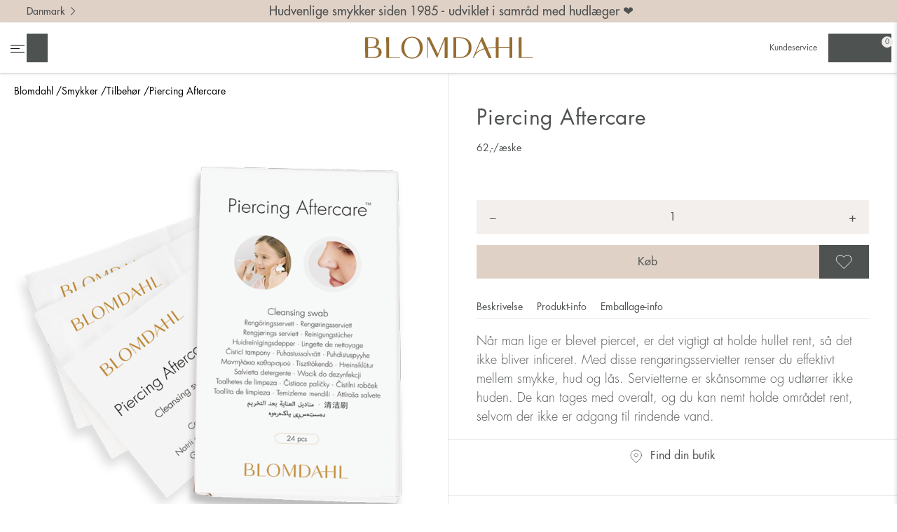

--- FILE ---
content_type: text/html;charset=utf-8
request_url: https://www.blomdahl.com/da/kvinde/tilbehor/piercing-aftercare-13-10/
body_size: 11229
content:
<!doctype html>
<html lang="da">
<head>
    <meta charset="utf-8">
    <meta http-equiv="X-UA-Compatible" content="IE=edge,chrome=1">

    <link rel="alternate" hreflang="sv" href="https://www.blomdahl.com/sv/kvinna/tillbehor/piercing-aftercare-13-10/"><link rel="alternate" hreflang="en-at" href="https://www.blomdahl.com/en-at/women/accessories/piercing-aftercare-13-10/"><link rel="alternate" hreflang="de" href="https://www.blomdahl.com/de/frauen/zubehor/piercing-aftercare-13-10/"><link rel="alternate" hreflang="en" href="https://www.blomdahl.com/en/women/accessories/piercing-aftercare-13-10/"><link rel="alternate" type="application/rss+xml" title="RSS News Feed" href="https://www.blomdahl.com/da/feed/"><link rel="search" type="application/opensearchdescription+xml" href="/opensearch_098AFC12-8FBE-473A-846C-5B998555283C.xml" title="Search"><link rel="icon" type="image/png" sizes="16x16" href="https://www.blomdahl.com/media/16x16_scale/Symbol_favikon.png">
<link rel="icon" type="image/png" sizes="32x32" href="https://www.blomdahl.com/media/32x32_scale/Symbol_favikon.png">
<link rel="apple-touch-icon" type="image/png" sizes="57x57" href="https://www.blomdahl.com/media/57x57_scale/Symbol_favikon.png">
<link rel="apple-touch-icon" type="image/png" sizes="60x60" href="https://www.blomdahl.com/media/60x60_scale/Symbol_favikon.png">
<meta name="msapplication-TileColor" content="#ee87b2">
<meta name="msapplication-config" content="none"><title>Piercing Aftercare - Blomdahl</title><meta name="description" content="Blomdahl"><meta name="keywords" content=""><meta name="robots" content="index, follow"><meta property="og:title" content="Piercing Aftercare"/>
<meta property="og:type" content="article"/>
<meta property="og:url" content="https://www.blomdahl.com/da/kvinde/tilbehor/piercing-aftercare-13-10/"/>
<meta property="og:image" content="https://www.blomdahl.com/media/content/Produktbilder/Tillbehor/13-10_500x500pxl.jpg"/>
<meta property="og:description" content="Blomdahl"/>
        <meta name="twitter:card" content="summary">

                    <meta name="twitter:site" content="Blomdahl">
                    <meta name="twitter:title" content="Piercing Aftercare">
                    <meta name="twitter:description" content="Blomdahl">
                    <meta name="twitter:image" content="https://www.blomdahl.com/media/content/Produktbilder/Tillbehor/13-10_500x500pxl.jpg">
        <script type="application/ld+json">{"@context":"http:\/\/schema.org","@type":"Product","sku":"13-10","description":"N\u00e5r man lige er blevet piercet, er det vigtigt at holde hullet rent, s\u00e5 det ikke bliver inficeret. Med disse reng\u00f8ringsservietter renser du effektivt mellem smykke, hud og l\u00e5s. Servietterne er sk\u00e5nsomme og udt\u00f8rrer ikke huden. De kan tages med overalt, og du kan nemt holde omr\u00e5det rent, selvom der ikke er adgang til rindende vand.","name":"Piercing Aftercare","offers":{"@type":"Offer","url":"https:\/\/www.blomdahl.com\/da\/kvinde\/tilbehor\/piercing-aftercare-13-10\/","availability":"http:\/\/schema.org\/InStock","price":62,"priceCurrency":"DKK","valueAddedTaxIncluded":true},"itemCondition":"https:\/\/schema.org\/NewCondition","brand":{"@type":"Brand","name":"Blomdahl"},"mpn":"7330981330562","image":"https:\/\/www.blomdahl.com\/media\/content\/2021-09\/13-10_800x960pxl.png?v=1633094473"}</script><!-- Global site tag (gtag.js) - Google Analytics -->
    <script>
        window.dataLayer = window.dataLayer || [];

        function gtag() {
            dataLayer.push(arguments);
        }

                gtag('consent', 'default', {
            'ad_storage': 'denied',
            'ad_user_data': 'denied',
            'ad_personalization': 'denied',
            'analytics_storage': 'denied'
        });
        
        function executeGoogleAnalytics() {
            gtag('js', new Date());

                            gtag('consent', 'update', {
                    'analytics_storage': 'granted',
                });
            
                            gtag('config', 'UA-16275319-31', {
                                        'currency': 'DKK',
                });
            
                    }

        function executeGoogleAds() {
                        gtag('consent', 'update', {
                'ad_storage': 'granted',
                'ad_user_data': 'granted',
                'ad_personalization': 'granted',
            });
            
                    }

            </script>

            <!-- Google Tag Manager -->
        <script>(function(w,d,s,l,i){w[l]=w[l]||[];w[l].push({'gtm.start':
                    new Date().getTime(),event:'gtm.js'});var f=d.getElementsByTagName(s)[0],
                j=d.createElement(s),dl=l!='dataLayer'?'&l='+l:'';j.async=true;j.src=
                'https://www.googletagmanager.com/gtm.js?id='+i+dl;f.parentNode.insertBefore(j,f);
            })(window,document,'script','dataLayer','GTM-W6D4V84');</script>
        <!-- End Google Tag Manager -->
    
<link rel="canonical" href="https://www.blomdahl.com/da/kvinde/tilbehor/piercing-aftercare-13-10/">
<!-- Facebook Pixel Code -->
<script>
    function executeFacebookPixel() {
        !function(f,b,e,v,n,t,s)
        {if(f.fbq)return;n=f.fbq=function(){n.callMethod?
            n.callMethod.apply(n,arguments):n.queue.push(arguments)};
            if(!f._fbq)f._fbq=n;n.push=n;n.loaded=!0;n.version='2.0';
            n.queue=[];t=b.createElement(e);t.async=!0;
            t.src=v;s=b.getElementsByTagName(e)[0];
            s.parentNode.insertBefore(t,s)}(window,document,'script',
            'https://connect.facebook.net/sv_SE/fbevents.js');
        fbq('init', '3081821642123914');
        fbq('track', 'PageView');
    }

    </script>
<noscript>
    <img height="1" width="1" src="https://www.facebook.com/tr?id=3081821642123914&ev=PageView&noscript=1"/>
</noscript>
<!-- End Facebook Pixel Code --><script src="https://eu.altcha.org/js/latest/altcha.min.js" async defer type="module"></script><meta name="generator" content="Agera e-handel v16">
    <meta name="viewport" content="width=device-width,initial-scale=1">
    <meta name="mobile-web-app-capable" content="yes">
    <meta name="apple-mobile-web-app-capable" content="yes">

    <link rel="stylesheet" type="text/css" media="all" href="/css/b2c.css?f83adae3"/>
</head>

<body class="product-menu-E930E209-CF6A-4209-95D9-65CBB88BD77E-BBD5BBCB-F1D1-462E-8FE6-75B2E922DA85 product theme-b2c noswap">
<div id="container">

                            <div class="b2c-breadcrumbs">
                <ul class="collapsed"><li class="menu-item-home menu-depth-1 collapsed"><a href="https://www.blomdahl.com/da/" title="Blomdahl">Blomdahl</a></li><li class="menu-item-0744F1A0-D22B-4925-A174-B1FDDA197541 menu-depth-1 collapsed placering-kolumn"><a href="/da/kvinde/" >Smykker</a></li><li class="menu-item-E930E209-CF6A-4209-95D9-65CBB88BD77E menu-depth-1 collapsed placering-kolumn"><a href="/da/kvinde/tilbehor/" >Tilbehør</a></li><li class="menu-item-breadcrumbs-product-name menu-depth-1 collapsed"><a href="#" title="Piercing Aftercare">Piercing Aftercare</a></li></ul>            </div>
            
    <div class="fixed-header">
        <div class="header-content header sticky">
            <div class="top-bar">
                <div class="top-left">
                    <div class="languages">
                        <button class="change-lang-button">Danmark                            <img alt="" aria-hidden="true" src="/images/b2c/chevron-right.svg">
                        </button>
                    </div>
                </div>
                <p>Hudvenlige smykker siden 1985 - udviklet i samråd med hudlæger ❤️</p>
                <div class="top-right"></div>
            </div>
            <header role="banner" id="header">
                <nav class="tools-left">
                    <ul>
                                                    <li class="menu">
                                <button class="menubutton" data-label-when-expanded="Close the main navigation" data-label-when-closed="Open the main navigation" aria-label="Open the main navigation" aria-controls="primary-nav" aria-expanded="false">
                                    <span></span>
                                </button>
                            </li>
                            <li class="link-search">
                                <button class="toggle-search" title="Søg">
                                    Søg                                </button>

                            </li>
                            <div class="search-container"><form class="search-form " action="https://www.blomdahl.com/da/search/" method="get">
    <button class="close close-search" type="button">
        Luk    </button>
    <label for="sokinput" class="visuallyhidden">Søg</label>
    <input type="text" name="q" id="sokinput" placeholder="Søg" value="">
        <button class="execute-search" title="Søg">
        Søg    </button>

</form></div>

                                            </ul>
                </nav>
                <div class="live-search-container" style="display: none">
                    <div class="live-search-top">
                        <div class="result"></div>
                    </div>
                    <div class="live-search-results products"></div>
                    <div class="live-search-bottom">
                        <a href="">Show results</a>
                    </div>

                </div>
                <a href="https://www.blomdahl.com/da/" rel="home" class="logo">
                    <img class="logo" src="/images/Logo_blomdahl_Golden_Sand_darker.svg" alt="Blomdahl" title="Blomdahl">
                </a>
                <nav class="tools-right">
                    <ul><li class="menu-item-B67B6EC8-F7C4-4061-B835-DD71EF7D4419 menu-depth-1 placering-topp"><a href="/da/kundeservice/" >Kundeservice</a></li></ul>                                            <ul>
                            <li class="link-profile" title="Mine sider">
                                                                    <a href="https://www.blomdahl.com/da/login/" aria-label="Mine sider"></a>
                                
                            </li>
                            <li class="link-heart" title="Favoritter">
                                <a href="" class="favorites-button" aria-controls="panel-right-cart-and-favourites" aria-expanded="false" aria-label="Open favourites"></a>
                            </li>

                            <li class="link-checkout">
                                <a href="https://www.blomdahl.com/da/indkøbskurv/" class="cart-button" aria-controls="panel-right-cart-and-favourites" aria-expanded="false" aria-label="Open cart"></a>
                                <span class="cart-count"></span>
                            </li>
                        </ul>
                                    </nav>
            </header>
        </div>

        <nav role="navigation" class="primary" id="primary-nav" aria-hidden="true" tabindex="-1">
            <header id="navheader">
                <a href="https://www.blomdahl.com/da/" rel="home" class="logo">
                    <img class="logo" src="/images/Logo_blomdahl_Golden_Sand_darker.svg" alt="Blomdahl" title="Blomdahl">
                </a>
                <a class="closebutton">
                    <img src="/images/b2c/close.svg" alt="close">
                </a>
            </header>
            <div class="gallery"><ul class="collapsed"><li class="menu-item-C3F6B483-659C-4AF9-B999-C849FFFE2973 menu-depth-1 collapsed with-image placering-galleri"><a href="/da/kvinde/ringe/" ><figure><img src="https://www.blomdahl.com/media/200x200_scale/The_bond_/kvinna_kategori_ringar.png?v=1632840694" alt="Ringe" width="200" height="200"></figure><figcaption>Ringe</figcaption></a></li><li class="menu-item-3214EDE3-C589-40D9-8650-04177CC83975 menu-depth-1 collapsed with-image placering-galleri"><a href="https://www.blomdahl.com/da/kvinde/ankelkade/" ><figure><img src="https://www.blomdahl.com/media/200x200_scale/Produktbilder/Jewellery%20on%20models/fotlank_blomdahl_7330981600023_34-24930-00_d.jpg?v=1644405160" alt="Ankelk&aelig;de" width="200" height="200"></figure><figcaption>Ankelkæde</figcaption></a></li><li class="menu-item-AF7EF787-5ABB-481A-9302-0067C73207AC menu-depth-1 collapsed with-image placering-galleri"><a href="/da/kvinde/oreringe/" ><figure><img src="https://www.blomdahl.com/media/200x200_scale/The_bond_/Kategori_orhange.jpg?v=1632144721" alt="&Oslash;reringe" width="200" height="200"></figure><figcaption>Øreringe</figcaption></a></li><li class="menu-item-AB83EF7A-558C-4E18-A2EC-C8104576FA3B menu-depth-1 collapsed with-image placering-galleri"><a href="/da/kvinde/halskade/" ><figure><img src="https://www.blomdahl.com/media/200x200_scale/The_bond_/Kategori_halsband.jpg?v=1632144721" alt="Halsk&aelig;de" width="200" height="200"></figure><figcaption>Halskæde</figcaption></a></li><li class="menu-item-B5FF785F-3F5D-4E85-8504-AEF874F052BC menu-depth-1 collapsed with-image placering-galleri"><a href="/da/kvinde/armband/" ><figure><img src="https://www.blomdahl.com/media/200x200_scale/The_bond_/Kategori_armband.jpg?v=1632144721" alt="Armb&aring;nd" width="200" height="200"></figure><figcaption>Armbånd</figcaption></a></li><li class="menu-item-56F6D0CA-2D35-4C60-AE21-2A6CE246C90F menu-depth-1 collapsed with-image placering-galleri"><a href="/da/kvinde/nasesmykker/" ><figure><img src="https://www.blomdahl.com/media/200x200_scale/The_bond_/Kategori_nassmycke.jpg?v=1632145130" alt="N&aelig;sesmykker" width="200" height="200"></figure><figcaption>Næsesmykker</figcaption></a></li><li class="menu-item-0F80802C-1FC3-44E0-B9F7-18BE1567B842 menu-depth-1 collapsed placering-galleri"><a href="/da/women/" >Se alt</a></li></ul></div>            <ul class="collapsed"><li class="menu-item- menu-depth-1 collapsed"><a href="https://www.blomdahl.com/da/" >Hjem</a></li><li class="menu-item-1E24CF1D-A0B6-4594-ADA9-4D9741B832AE menu-depth-1 collapsed placering-normal"><a href="/da/medicinsk-piercing/" >Medicinsk piercing</a></li><li class="menu-item-FF336A8A-24CE-4791-BEFE-40424D598094 menu-depth-1 has-children collapsed placering-normal"><a href="/da/fa-en-piercing-i-orerne/" >Få en piercing i ørerne</a><button class="submenu-toggle" data-label-when-expanded="Close sub menu" data-label-when-closed="Open sub menu" aria-expanded="false" aria-controls="" aria-label="Open sub menu" data-open-text="+" data-close-text="–">+</button><ul class="collapsed"><li class="menu-item-7D567B51-187C-4361-83E7-E29568523DAD menu-depth-2 has-parent collapsed placering-normal"><a href="https://www.blomdahl.com/da/historier/plejerad-huller-i-orerne/" >Plejeråd ører</a></li></ul></li><li class="menu-item-42BA2888-E047-4290-850A-B7DB94A7FE23 menu-depth-1 has-children collapsed placering-normal"><a href="/da/fa-en-piercing-i-nasen/" >Få en piercing i næsen</a><button class="submenu-toggle" data-label-when-expanded="Close sub menu" data-label-when-closed="Open sub menu" aria-expanded="false" aria-controls="" aria-label="Open sub menu" data-open-text="+" data-close-text="–">+</button><ul class="collapsed"><li class="menu-item-5CFB7CA7-61D0-48CF-ACCE-EFD93683B50D menu-depth-2 has-parent collapsed placering-normal"><a href="https://www.blomdahl.com/da/historier/plejerad-hul-i-naesen/" >Plejeråd næse</a></li></ul></li><li class="menu-item-682D74D4-469B-7545-A56F-DAD79032DD3C menu-depth-1 collapsed placering-normal"><a href="https://www.blomdahl.com/da/historier/vandfaste-smykker/" >Vandfaste smykker</a></li><li class="menu-item-21FBC162-9BD5-4EE6-BA1B-B06ADE7A22A6 menu-depth-1 collapsed placering-normal"><a href="/da/baredygtige-smykker/" >Bæredygtige smykker</a></li><li class="menu-item-EF705CED-5E7A-4C21-B573-71FC6D916030 menu-depth-1 has-children collapsed placering-normal"><a href="/da/om-os/" >Om os</a><button class="submenu-toggle" data-label-when-expanded="Close sub menu" data-label-when-closed="Open sub menu" aria-expanded="false" aria-controls="" aria-label="Open sub menu" data-open-text="+" data-close-text="–">+</button><ul class="collapsed"><li class="menu-item-B0639C08-4C1E-4115-83AE-0BBAAC981DCF menu-depth-2 has-parent collapsed placering-normal"><a href="/da/om-os/historie/" >Historie</a></li><li class="menu-item-5E5F25F1-F383-4552-886C-376146DCF525 menu-depth-2 has-parent collapsed placering-normal"><a href="/da/om-os/arbejd-hos-os/" >Arbejd hos os</a></li><li class="menu-item-482000DB-6429-4FCD-A03E-DABD62175A95 menu-depth-2 has-parent collapsed placering-normal"><a href="/da/om-os/kvalitet/" >Kvalitet</a></li></ul></li><li class="menu-item-62958347-B49F-45F1-B098-01FF88D371BB menu-depth-1 collapsed placering-normal"><a href="/da/historier/" >Historier</a></li><li class="menu-item-F08B5C6F-82B6-475D-8546-FE14EED6257E menu-depth-1 collapsed placering-normal"><a href="/da/find-butik/" >Find butik</a></li><li class="menu-item-B67B6EC8-F7C4-4061-B835-DD71EF7D4419 menu-depth-1 collapsed placering-topp"><a href="/da/kundeservice/" >Kundeservice</a></li></ul><section><div class="heading"><a href="/da/kvinde/">Smykker</a><button class="submenu-toggle" data-label-when-expanded="Close sub menu" data-label-when-closed="Open sub menu" aria-expanded="true" aria-controls="" aria-label="Close sub menu" data-open-text="+" data-close-text="–">–</button><span></span></div><ul class="collapsed"><li class="menu-item-0F5CE7C1-0538-4930-B5A7-98CF0E191004 menu-depth-2 has-parent collapsed placering-kolumn"><a href="/da/kvinde/nyheder/" >Nyheder</a></li><li class="menu-item-5BA47990-568A-4848-AFCC-BA336FAB55F7 menu-depth-2 has-parent collapsed placering-kolumn"><a href="/da/kvinde/oreringe/" >Øreringe</a></li><li class="menu-item-056D5222-8A64-4BE3-8BE1-A609A4F07DC8 menu-depth-2 has-parent collapsed placering-kolumn"><a href="/da/kvinde/armband/" >Armbånd</a></li><li class="menu-item-43348D83-843E-49D7-B094-AE353AA9AD5B menu-depth-2 has-parent collapsed placering-kolumn"><a href="/da/kvinde/ringe/" >Ringe</a></li><li class="menu-item-204B5DBA-A5AA-4F47-AB63-85F69BCEEC4D menu-depth-2 has-parent collapsed placering-kolumn"><a href="/da/kvinde/halskade/" >Halskæde</a></li><li class="menu-item-0B08F665-B09C-4E91-87B8-81F627CE216C menu-depth-2 has-parent collapsed placering-kolumn"><a href="/da/kvinde/vedhang/" >Vedhæng</a></li><li class="menu-item-7049C72E-AC5B-41D3-8D59-21F5171CB814 menu-depth-2 has-parent collapsed placering-kolumn"><a href="/da/kvinde/ankelkade/" >Ankelkæde</a></li><li class="menu-item-87FC1A47-9F01-4AAA-B08A-25C236CABF87 menu-depth-2 has-parent collapsed placering-kolumn"><a href="/da/kvinde/nasesmykker/" >Næsesmykker</a></li><li class="menu-item-E930E209-CF6A-4209-95D9-65CBB88BD77E menu-depth-2 has-parent collapsed placering-kolumn"><a href="/da/kvinde/tilbehor/" >Tilbehør</a></li><li class="menu-item-13CC8763-51EA-4D28-8EA2-6187AC67C114 menu-depth-2 has-parent collapsed placering-kolumn"><a href="/da/women/" >Se alt</a></li></ul></section><section><div class="heading"><a href="/da/born/">Børnesmykker</a><button class="submenu-toggle" data-label-when-expanded="Close sub menu" data-label-when-closed="Open sub menu" aria-expanded="true" aria-controls="" aria-label="Close sub menu" data-open-text="+" data-close-text="–">–</button><span></span></div><ul class="collapsed"><li class="menu-item-98529D64-264A-413D-A412-AF2852E5113D menu-depth-2 has-parent collapsed placering-kolumn"><a href="/da/born/nyheder/" >Nyheder</a></li><li class="menu-item-3628AF1D-ABF6-450B-9624-3AA4E139C65D menu-depth-2 has-parent collapsed placering-kolumn"><a href="/da/born/oreringe/" >Øreringe</a></li><li class="menu-item-E389BB43-B7BD-44C8-9D6F-C8DDCBBDDE2A menu-depth-2 has-parent collapsed placering-kolumn"><a href="/da/born/tilbehor/" >Tilbehør</a></li><li class="menu-item-F0ACC138-BBC7-4EAA-8ADC-47368886A141 menu-depth-2 has-parent collapsed placering-kolumn"><a href="/da/kids/" >Se alt</a></li></ul></section><section><div class="heading"><a href="/da/mand/">Herresmykker</a><button class="submenu-toggle" data-label-when-expanded="Close sub menu" data-label-when-closed="Open sub menu" aria-expanded="true" aria-controls="" aria-label="Close sub menu" data-open-text="+" data-close-text="–">–</button><span></span></div><ul class="collapsed"><li class="menu-item-62D230EC-0039-4061-9310-C073081839BE menu-depth-2 has-parent collapsed placering-kolumn"><a href="/da/mand/nyheder/" >Nyheder</a></li><li class="menu-item-D0B1E3A6-0237-46D6-88D1-36F4B3356797 menu-depth-2 has-parent collapsed placering-kolumn"><a href="/da/mand/oreringe/" >Øreringe</a></li><li class="menu-item-3CE03BA1-C2F5-41C7-B3CF-63256C1C65AF menu-depth-2 has-parent collapsed placering-kolumn"><a href="/da/mand/armband/" >Armbånd</a></li><li class="menu-item-3EDC9C9F-FD99-4B18-8908-4F5A964E1AC7 menu-depth-2 has-parent collapsed placering-kolumn"><a href="/da/mand/halskaeder/" >Halskaeder</a></li><li class="menu-item-81E37900-F7B9-445C-B670-7684189837F8 menu-depth-2 has-parent collapsed placering-kolumn"><a href="/da/mand/ringe/" >Ringe</a></li><li class="menu-item-B4B5C4C5-FC72-4B1C-9CFC-CDE83C135FD6 menu-depth-2 has-parent collapsed placering-kolumn"><a href="/da/mand/nasesmykker/" >Næsesmykker</a></li><li class="menu-item-6C07541C-27BD-43D4-BDB8-140E188BF34C menu-depth-2 has-parent collapsed placering-kolumn"><a href="/da/mand/tilbehor/" >Tilbehør</a></li><li class="menu-item-5DC90515-0277-4328-A958-5752C912174E menu-depth-2 has-parent collapsed placering-kolumn"><a href="/da/men/" >Se alt</a></li></ul></section>        </nav>
    </div>

            <div id="panel-right-cart-and-favourites" class="panel-right">
            <div class="panel-right-controls">
                <button class="link-checkout cart-button">Indkøbskurv</button>
                <button class="link-heart favorites-button">Favoritter</button>
                <button class="link-close">Luk</button>
            </div>
            <div class="panel-checkout small-basket">
    <section class="cart-container">
                    <p class="cart-item">Indkøbskurven indeholder ingen varer</p>
        
            </section>

    <div class="checkout-container">
        <dl class="cart-totals">
            <dt class="cart-total-due">Varer i alt</dt>
            <dd class="cart-total cart-total-due">
                <span class="pris_exkl_moms hidden">0,00</span><span
        class="pris_inkl_moms">0,00</span>                DKK            </dd>
        </dl>
        <a href="https://www.blomdahl.com/da/indkøbskurv/" class="checkout-button">
            Til kassen        </a>
        <button class="checkout-button link-close">
            Fortsæt med at handle        </button>
            </div>
</div>
            
<div class="panel-favorites favorite-list">
    <section class="cart-container">

                    <p class="cart-item">Favoritlisten indeholder ingen varer</p>
        
            </section>
    <div class="checkout-container">
        <div class="favorites-button-container">
            <button class="button-clear-favorites">
                Ryd favoritter            </button>
        </div>
    </div>
</div>
        </div>
    

    <div class="content">
        <div role="main" class="product-menu-E930E209-CF6A-4209-95D9-65CBB88BD77E-BBD5BBCB-F1D1-462E-8FE6-75B2E922DA85 product theme-b2c">
                <div id="product_page_wrapper" class="clearfix">
        <div class="product-breadcrumbs">
            <ul class="collapsed"><li class="menu-item-home menu-depth-1 collapsed"><a href="https://www.blomdahl.com/da/" title="Blomdahl">Blomdahl</a></li><li class="menu-item-0744F1A0-D22B-4925-A174-B1FDDA197541 menu-depth-1 collapsed placering-kolumn"><a href="/da/kvinde/" >Smykker</a></li><li class="menu-item-E930E209-CF6A-4209-95D9-65CBB88BD77E menu-depth-1 collapsed placering-kolumn"><a href="/da/kvinde/tilbehor/" >Tilbehør</a></li><li class="menu-item-breadcrumbs-product-name menu-depth-1 collapsed"><a href="#" title="Piercing Aftercare">Piercing Aftercare</a></li></ul>        </div>

        <article role="article" data-artiklar_id="BBD5BBCB-F1D1-462E-8FE6-75B2E922DA85">
            <div>
                <style>
                    #product_images {
                        height: 120vw;
                    }
                </style>
                <div class="product_images" id="product_images">
                    
    <div class="swiper-slide">
        <picture> <source srcset="https://www.blomdahl.com/media/960x960_scale/2021-09/13-10_800x960pxl.png" media="(max-width: 450px)"> <img src="https://www.blomdahl.com/media/1280x1280_scale/2021-09/13-10_800x960pxl.png?v=1746185207" alt="Piercing Aftercare" title="Piercing Aftercare" width="800" height="960"> </picture>    </div>
                </div>
            </div>
            <div>
                <div class="product-info">
                    <header id="products_header">
                        <div class="material">
                                                    </div>

                                                    <h1 class="light lower">Piercing Aftercare</h1>
                                            </header>


                    <div id="product_details">

                        <div class="product_price">
    
        
            <span class="pris_exkl_moms hidden pris_ordinary">
                49,60<span class="currency-symbol">,-</span><span class="product-unit">/æske</span>
            </span>
            <span class="pris_inkl_moms pris_ordinary">
                62<span class="currency-symbol">,-</span><span class="product-unit">/æske</span>
            </span>

        
            
    </div>
                        <div class="variant-wrapper">
                                                    </div>


                                                                                            <form  action="https://www.blomdahl.com/da/_cart/add/"  method="POST"  class="buyform"  name="form" >
        <div class="amount-wrapper">
    <button class="decrease-amount-btn" aria-label="Decrease amount"><span aria-hidden="true">&#8722;</span></button>
                <label for="form_quantity_5783ee83d" >
                Antal                <span class="required-star">*</span>            </label>
                <input  min="1"  step="1"  inputmode="decimal"  type="number"  name="form[quantity]"  id="form_quantity_5783ee83d"  value="1"  required="required" >
                    <button class="increase-amount-btn" aria-label="Increase amount"><span aria-hidden="true">+</span></button>
</div>
<div class="buy-button-wrapper">
    <input type="submit" name="kop" alt="Køb"
           value="Køb" class="buy-button"
           data-name="Piercing Aftercare" data-id="BBD5BBCB-F1D1-462E-8FE6-75B2E922DA85" data-price="62.00" data-category="OVRIGT" data-sku="13-10" data-currency="DKK">

    <button title="Gem som favorit ❤" class="btn-favorite " data-id="BBD5BBCB-F1D1-462E-8FE6-75B2E922DA85">
    Gem som favorit</button></div>

        <input  type="hidden"  name="form[artiklar_id]"  id="form_artiklar_id_578a36f2d"  value="BBD5BBCB-F1D1-462E-8FE6-75B2E922DA85"  required="required" >
                        <input  type="hidden"  name="form[returnRoute]"  id="form_returnRoute_578e66fcc"  value="product-menu-E930E209-CF6A-4209-95D9-65CBB88BD77E-BBD5BBCB-F1D1-462E-8FE6-75B2E922DA85"  required="required" >
                        </form>
                                                            
                                <div class="trustpilot-widget" data-locale="da-DK" style="display: none"
             data-template-id="5419b732fbfb950b10de65e5"
             data-businessunit-id="64146d338b5fd75faaf5510a" data-style-height="24px"
             data-style-width="100%"
             data-theme="light" >
            <a href=https://dk.trustpilot.com/review/http://www.blomdahl.com target="_blank"
               rel="noopener">Trustpilot</a>
        </div>
        
                        <div class="store-tabs-container-mobile">

                            <aside class="product-social">
                                                                    <div class="buyform product-store-finder">
                                        <a href="https://www.blomdahl.com/da/find-butik/">
                                            <img alt="" aria-hidden="true" src="/images/b2c/pin-point.svg">
                                            Find din butik                                        </a>
                                    </div>
                                                            </aside>

                            <div class="tabs">
                                <div class="tab-navigation">
                                    <div>
                                        <a href="#/beskrivelse"
                                           class="tab-navigation">
                                            <span>Beskrivelse</span>
                                            <i class="toggle-icon"></i>
                                        </a>
                                        <div class="tab product-description"
                                             id="beskrivelse">
                                            <p class="product-description">Når man lige er blevet piercet, er det vigtigt at holde hullet rent, så det ikke bliver inficeret. Med disse rengøringsservietter renser du effektivt mellem smykke, hud og lås. Servietterne er skånsomme og udtørrer ikke huden. De kan tages med overalt, og du kan nemt holde området rent, selvom der ikke er adgang til rindende vand.</p>
                                            
                                                                                    </div>
                                    </div>
                                    <div>
                                        <a href="#/produkt-info"
                                           class="tab-navigation">
                                            Produkt-info                                            <i class="toggle-icon"></i>
                                        </a>
                                        <div class="tab product-information"
                                             id="produkt-info">

                                            <div>
                                                                                                    Gruppe                                                    Tilbehør                                                                                            </div>

                                            
                                                                                            <div>
                                                    Innehold                                                     24 stk                                                </div>
                                                                                            <div>
                                                    Innehold                                                     Renseserviet                                                </div>
                                                                                            <div>
                                                    Materiale                                                     Non-woven                                                </div>
                                                                                                                                        <div>
                                                    Enhed                                                    æske                                                </div>
                                            
                                                                                            <div>
                                                    Art. no.                                                    13-10                                                </div>
                                            
                                                                                            <div>
                                                    Navn                                                    Piercing Aftercare                                                </div>
                                            
                                                                                    </div>
                                    </div>
                                    <div>
                                        <a href="#/emballage-info"
                                           class="tab-navigation">
                                            Emballage-info                                            <i class="toggle-icon"></i>
                                        </a>
                                        <div class="tab product-packaging-information"
                                             id="emballage-info">
                                                                                            <p>Varen kan IKKE byttes, af hygiejniske årsager, hvis etiketten brydes.</p>
                                                                                    </div>
                                    </div>
                                                                    </div>
                            </div>
                        </div>

                        <div class="store-tabs-container">
                            <div class="tabs">
                                <div class="tab-navigation">
                                    <a href="#/beskrivelse"
                                       class="tab-navigation">
                                        Beskrivelse                                    </a>
                                    <a href="#/produkt-info"
                                       class="tab-navigation">
                                        Produkt-info                                    </a>
                                    <a href="#/emballage-info"
                                       class="tab-navigation">
                                        Emballage-info                                    </a>
                                                                    </div>
                                <div class="tab product-description"
                                     id="beskrivelse">
                                    <p class="product-description">Når man lige er blevet piercet, er det vigtigt at holde hullet rent, så det ikke bliver inficeret. Med disse rengøringsservietter renser du effektivt mellem smykke, hud og lås. Servietterne er skånsomme og udtørrer ikke huden. De kan tages med overalt, og du kan nemt holde området rent, selvom der ikke er adgang til rindende vand.</p>                                    

                                                                    </div>
                                <div class="tab product-information"
                                     id="produkt-info">
                                                                            <div>
                                            Gruppe:
                                            Tilbehør                                        </div>
                                    
                                    

                                                                            <div>
                                            Innehold:
                                             24 stk                                        </div>
                                                                            <div>
                                            Innehold:
                                             Renseserviet                                        </div>
                                                                            <div>
                                            Materiale:
                                             Non-woven                                        </div>
                                                                                                                <div>
                                            Enhed:
                                            æske                                        </div>
                                    
                                                                            <div>
                                            Art. no.:
                                            13-10                                        </div>
                                    
                                                                            <div>
                                            Navn:
                                            Piercing Aftercare                                        </div>
                                    
                                                                    </div>
                                <div class="tab product-packaging-information"
                                     id="emballage-info">
                                                                            <p>Varen kan IKKE byttes, af hygiejniske årsager, hvis etiketten brydes.</p>
                                                                    </div>
                                                            </div>

                            <aside class="product-social">
                                                                    <div class="buyform product-store-finder">
                                        <a href="https://www.blomdahl.com/da/find-butik/">
                                            <img alt="" aria-hidden="true" src="/images/b2c/pin-point.svg">
                                            Find din butik                                        </a>
                                    </div>
                                                            </aside>
                        </div>

                    </div>

                </div>
            </div>

        </article>
        <aside class="product-extra">
                    </aside>
    </div>

    <article class="page detail page-16B3392C-E2EC-475C-B411-1E103CF32740 info template-normal">
    <header>
        
            </header>

    <div class="content">
                    <div class="textblock textblock-24ED10D1-88D4-4ADC-8424-78A70CA419B6 layout-kolumn-50_50 typ-twobytwo textblock-without-image textblock-without-mobile-image ">
    
            <div class="textblock-container textblock-container-for-hero textblock-container-for-normal">

                            <div>
                    <div class="textblock textblock-D058AEFC-687D-4AC3-B48F-EA47AB0FE742 layout-text-i-bild-centrerad typ-hero stilmall-normal textblock-with-image textblock-without-mobile-image ">
    
    <div class="hero-content">

        <div class="hero-title-text-wrapper">
            
                    </div>

            </div>


            <figure>
                            <img src="https://www.blomdahl.com/media/content/The_bond_/puff_produktsida_kundservice_1000x1000.jpg?v=1631699411" alt="" width="1000" height="1000">                    </figure>
    

    </div>
<div class="textblock textblock-86E78567-BAAB-48C1-B2B8-D8B71373AE6B layout-text-vansterstalld typ-normal stilmall-normal textblock-without-image textblock-without-mobile-image farg-earth25 knappfarg-lightgrey">
        <div class="normal-content">
                    <h2>Kundeservice</h2>        
                    <figure>
                            </figure>
        
                    <div class="textblock-text typ-normal clearfix">

                
                <span style="" >Her finder du svar p&aring; de mest almindelige sp&oslash;rgsm&aring;l om levering og returnering, piercing og hudvenlige smykker.</span>            </div>
        
                    <p>
                <a href="https://www.blomdahl.com/da/kundeservice/" target="_self" class=" button">Kundeservice</a>            </p>
        
            </div>

</div>
                </div>
            
        </div>
    </div>
                    
<div class="textblock textblock-D332F3DA-1D89-4999-84EE-C5220F5064BC layout-text-centrerad typ-instagram textblock-without-image textblock-without-mobile-image ">

    <section class="instagram center">


    <div class="instagram-header">
        <h2>
            <a href="https://www.instagram.com/blomdahlofficial/">@blomdahlofficial</a>
        </h2>

        <small class="blomdahl-instagram">
            <a href="https://www.instagram.com/blomdahlofficial/" target="_blank">Follow us!</a>
        </small>
    </div>

    </section>
</div>
            </div>

    </article>
        </div>

            </div>

    <!-- TrustBox script -->
    <script>
        function executeTrustPilot() {
            $('.trustpilot-widget').css('display', 'flex');
            var s = document.createElement('script');
            s.setAttribute('src', 'https://widget.trustpilot.com/bootstrap/v5/tp.widget.bootstrap.min.js');
            document.body.appendChild(s);
        }
    </script>
    <!-- End TrustBox script -->

            <div class="trustpilot-widget" data-locale="da-DK" style="display: none"
             data-template-id="53aa8912dec7e10d38f59f36"
             data-businessunit-id="64146d338b5fd75faaf5510a" data-style-height="140px"
             data-style-width="100%"
             data-theme="light" data-stars="1,2,3,4,5">
            <a href=https://dk.trustpilot.com/review/http://www.blomdahl.com target="_blank"
               rel="noopener">Trustpilot</a>
        </div>
        
    <footer id="footer" role="contentinfo">
        <div class="footer-wrapper">
            <section>
                <a href="https://www.blomdahl.com/da/" rel="home" class="logo">
                    <img class="logo" src="/images/2021/Blomdahl_logo_Black.svg" alt="Blomdahl" title="Blomdahl">
                </a>

                <p>
                    Vi hos Blomdahl synes, at alle skal kunne bære smykker hver dag, også selvom man har nikkelallergi eller følsom hud. Derfor går vi længere end de fleste og går ekstra meget op i de små detaljer, der gør en stor forskel. Fra materialer, der er skånsomme mod huden til samvittighedsfuld fremstilling i Sverige og kvalitet, der holder til det liv, du ønsker at leve.                </p>
                <div class="social-media-links">
                    <a href="https://www.instagram.com/blomdahlofficial/" target="_blank"><img src="/images/b2c/instagram.svg" alt="Instagram" width="15" height="15"></a>
                    <a href="https://www.facebook.com/blomdahlofficialsweden/" target="_blank"><img src="/images/b2c/facebook.svg" alt="Facebook" width="15" height="15"></a>
                    <a href="https://www.youtube.com/channel/UCWcRl3IHgPE-CG5J63fzwHg" target="_blank"><img src="/images/b2c/youtube.svg" alt="Youtube" width="15" height="15"></a>
                </div>
            </section>
            <nav role="navigation" class="secondary">
                <section><div class="heading"><a href="/da/blomdahl/">Blomdahl</a><button class="submenu-toggle" data-label-when-expanded="Close sub menu" data-label-when-closed="Open sub menu" aria-expanded="false" aria-controls="" aria-label="Open sub menu" data-open-text="+" data-close-text="–">+</button><span></span></div><ul class="collapsed"><li class="menu-item-AB5EAC17-B414-4800-BDAD-60D3EA280984 menu-depth-2 has-parent collapsed placering-sidfot"><a href="/da/blomdahl/om-os/" >Om os</a></li><li class="menu-item-F9A717A3-A9A3-454A-B447-BEC6713D319B menu-depth-2 has-parent collapsed placering-sidfot"><a href="/da/blomdahl/arbejd-hos-os/" >Arbejd hos os</a></li><li class="menu-item-B64C40B6-6631-4055-BAB2-27A104A5BA2E menu-depth-2 has-parent collapsed placering-sidfot"><a href="/da/blomdahl/find-butik/" >Find butik</a></li><li class="menu-item-3AEE5D83-A99C-F044-8EA0-67F58F4AE7CC menu-depth-2 has-parent collapsed placering-sidfot"><a href="/da/blomdahl/tilgangelighedserklaring/" >Tilgængelighedserklæring</a></li></ul></section><section><div class="heading"><a href="/da/hjalp/">Hjælp</a><button class="submenu-toggle" data-label-when-expanded="Close sub menu" data-label-when-closed="Open sub menu" aria-expanded="false" aria-controls="" aria-label="Open sub menu" data-open-text="+" data-close-text="–">+</button><span></span></div><ul class="collapsed"><li class="menu-item-7CC851E9-48B9-4EE0-B622-C48637BB1C22 menu-depth-2 has-parent collapsed placering-sidfot"><a href="/da/hjalp/kundeservice/" >Kundeservice</a></li><li class="menu-item-73622C0A-ADBE-4752-A94C-6C0D5431A374 menu-depth-2 has-parent collapsed placering-sidfot"><a href="/da/hjalp/generelle-betingelser/" >Generelle betingelser</a></li><li class="menu-item-CA16F3E9-731B-486E-87CF-014267B98F35 menu-depth-2 has-parent collapsed placering-sidfot"><a href="/da/hjalp/fortrolighedspolitik/" >Fortrolighedspolitik</a></li><li class="menu-item-51197D55-54EE-473E-BD0A-8BAF278314CE menu-depth-2 has-parent collapsed change-lang-button placering-sidfot"><a href="/skift-land/" >Skift land</a></li></ul></section><section><div class="heading"><a href="/da/kvalitet/">Kvalitet</a><button class="submenu-toggle" data-label-when-expanded="Close sub menu" data-label-when-closed="Open sub menu" aria-expanded="false" aria-controls="" aria-label="Open sub menu" data-open-text="+" data-close-text="–">+</button><span></span></div><ul class="collapsed"><li class="menu-item-4CBA9866-560B-4244-8895-614FCBA00ACF menu-depth-2 has-parent collapsed placering-sidfot"><a href="/da/kvalitet/kvalitet-miljo/" >Kvalitet & miljø</a></li><li class="menu-item-4618265C-CDF1-4FFD-911B-1CC18C51709A menu-depth-2 has-parent collapsed placering-sidfot"><a href="/media/content/Dokument/Kvalitetsintyg/REC-012_Certificate_of_Compliance_13.pdf" >Kvalitetscertifikat</a></li><li class="menu-item-833FCBE9-C602-4447-9C65-679788A8FE80 menu-depth-2 has-parent collapsed placering-sidfot"><a href="https://www.blomdahl.com/media/content/Dokument/230511_ISO_13485_Certificate_0105668-02_2023-06-11_eng.pdf" >ISO 13485 certificering</a></li><li class="menu-item-AB6844B1-9DDC-E342-85BC-31403408B6EE menu-depth-2 has-parent collapsed placering-sidfot"><a href="/media/content/Dokument/Children_s_Product_Certificate/REC-012-1_Children_s_Product_Certificate_01.pdf" >Children's Product Certificate</a></li></ul></section><section><div class="heading"><a href="https://b2b.blomdahl.com/da/login/">ÅF login</a><button class="submenu-toggle" data-label-when-expanded="Close sub menu" data-label-when-closed="Open sub menu" aria-expanded="false" aria-controls="" aria-label="Open sub menu" data-open-text="+" data-close-text="–">+</button><span></span></div></section>            </nav>
            <section>
                <div></div>
                <div>
                    <h2>Få de seneste nyheder</h2>
                    <p>
                        Tilmeld dig vores nyhedsbrev for de seneste produktudgivelser, tilbud og nyheder fra os.                    </p>
                    <a class="button" href="https://www.blomdahl.com/da/nyhedsbrev/">Abonner</a>
                </div>
            </section>
        </div>
        <p class="credits">
            Blomdahl kör <a href='http://www.montania.se/produkter/e-handel-i-affarssystemet/'>Agera Ehandel</a> från <a href='http://www.montania.se'>Montania System AB</a>        </p>
        <div id="grandpa-bear"></div><div id="papa-bear"></div><div id="mama-bear"></div>
    </footer>
    <link type="text/css" rel="stylesheet" href="//fast.fonts.net/cssapi/1591e82f-b8be-44c6-a86b-6f4707ba2153.css"/>

    <div class="modal-backdrop">
    <div class="modal-country" lang="en" role="dialog">
        <button class="close change-lang-button" type="button">
            Luk        </button>
        <h2>Choose country</h2>
        <p>Choose your country in order to see correct pricing, delivery information and shipping costs.</p>
        <ul>
                            <li>
                    <a title="Sverige" href="https://www.blomdahl.com/sv/kvinna/tillbehor/piercing-aftercare-13-10/">
                        <img src="/images/flags/4x3/se.svg" alt="Sverige">
                        Sverige                    </a>
                </li>
                            <li>
                    <a title="Danmark" href="https://www.blomdahl.com/da/kvinde/tilbehor/piercing-aftercare-13-10/">
                        <img src="/images/flags/4x3/dk.svg" alt="Danmark">
                        Danmark                    </a>
                </li>
                            <li>
                    <a title="Tyskland" href="https://www.blomdahl.com/de/frauen/zubehor/piercing-aftercare-13-10/">
                        <img src="/images/flags/4x3/de.svg" alt="Tyskland">
                        Tyskland                    </a>
                </li>
                            <li>
                    <a title="Østrig" href="https://www.blomdahl.com/en-at/women/accessories/piercing-aftercare-13-10/">
                        <img src="/images/flags/4x3/at.svg" alt="Østrig">
                        Østrig                    </a>
                </li>
                            <li>
                    <a title="Til engelsk" href="https://www.blomdahl.com/en/women/accessories/piercing-aftercare-13-10/">
                        <img src="/images/flags/4x3/gb.svg" alt="Til engelsk">
                        Til engelsk                    </a>
                </li>
                    </ul>
    </div>
</div>

        <script>var ae_string={"cart_render_url":"https:\/\/www.blomdahl.com\/da\/_cart\/render\/","search_url":"https:\/\/www.blomdahl.com\/da\/search\/","api_products_url":"https:\/\/www.blomdahl.com\/da\/api\/product\/","txt_quick_add_loading_products":"Henter artikler\u2026","product_list_variant_url":"https:\/\/www.blomdahl.com\/da\/_list_variant\/","api_cart_item_url":"https:\/\/www.blomdahl.com\/da\/api\/cart_item\/_ID_\/","favorites_render_url":"https:\/\/www.blomdahl.com\/da\/favoritter\/_render\/","blomdahlFavorites":[],"txt_search_showing_products":"Showing #1 products","txt_search_searching":"Searching...","txt_product_out_of_stock":"Ikke p\u00e5 lager i \u00f8jeblikket","active_menu_id":"E930E209-CF6A-4209-95D9-65CBB88BD77E","isGAECommerceTrackingEnabled":true,"isFBEventTrackingEnabled":true,"isDirectPurchaseTrackingEnabled":true,"isGoogleAdsConversionTrackingEnabled":false,"googleAdsCode":"","ga4Code":"","googleAdsConversionEvents":["AW-862572808"],"profileProductEnabled":false,"gaProductDetail":{"BBD5BBCB-F1D1-462E-8FE6-75B2E922DA85":{"name":"Piercing Aftercare","id":"BBD5BBCB-F1D1-462E-8FE6-75B2E922DA85","price":"62.00","category":"OVRIGT","sku":"13-10","currency":"DKK"}},"txt_nav_go_back":"Go Back","GaBasket":[],"checkoutUrl":"https:\/\/www.blomdahl.com\/da\/indk\u00f8bskurv\/","ajax_url":"da\/ajax"}</script><link rel="stylesheet" href="/public/css/cookieconsent-3.1.0.css">
<script type="module" src="https://www.blomdahl.com/da/_consent/config/"></script>

            <script src="/js/b2c.min.js?f83adae3"></script>
    </div>
<!-- Database queries: 74 -->
</body>
</html>


--- FILE ---
content_type: text/html; charset=UTF-8
request_url: https://www.blomdahl.com/da/_cart/render/
body_size: 217
content:
<div class="panel-checkout small-basket">
    <section class="cart-container">
                    <p class="cart-item">Indkøbskurven indeholder ingen varer</p>
        
            </section>

    <div class="checkout-container">
        <dl class="cart-totals">
            <dt class="cart-total-due">Varer i alt</dt>
            <dd class="cart-total cart-total-due">
                <span class="pris_exkl_moms hidden">0,00</span><span
        class="pris_inkl_moms">0,00</span>                DKK            </dd>
        </dl>
        <a href="https://www.blomdahl.com/da/indkøbskurv/" class="checkout-button">
            Til kassen        </a>
        <button class="checkout-button link-close">
            Fortsæt med at handle        </button>
            </div>
</div>


--- FILE ---
content_type: text/css
request_url: https://fast.fonts.net/cssapi/1591e82f-b8be-44c6-a86b-6f4707ba2153.css
body_size: 585
content:
@import url(/t/1.css?apiType=css&projectid=1591e82f-b8be-44c6-a86b-6f4707ba2153);
@font-face{
font-family:"Futura W01";
src:url("/dv2/14/9f011d9f-6ead-493f-a490-1e38cea60fa8.woff2?[base64]&projectId=1591e82f-b8be-44c6-a86b-6f4707ba2153") format("woff2"),url("/dv2/3/475d9c2c-bf7b-4fde-b772-39f973b74aaa.woff?[base64]&projectId=1591e82f-b8be-44c6-a86b-6f4707ba2153") format("woff");
font-weight:300;font-style:normal;
}
@font-face{
font-family:"Futura W01";
src:url("/dv2/14/7964ffda-2675-4ef4-adfb-c085615649e1.woff2?[base64]&projectId=1591e82f-b8be-44c6-a86b-6f4707ba2153") format("woff2"),url("/dv2/3/f275fca8-c3f2-485a-84f2-0b2ef18f181b.woff?[base64]&projectId=1591e82f-b8be-44c6-a86b-6f4707ba2153") format("woff");
font-weight:400;font-style:normal;
}
@font-face{
font-family:"Futura W01";
src:url("/dv2/14/96ee71e8-aad9-4053-8e86-df6a4667cf9b.woff2?[base64]&projectId=1591e82f-b8be-44c6-a86b-6f4707ba2153") format("woff2"),url("/dv2/3/983ab0ae-d7ab-4532-a915-3eab4466bda2.woff?[base64]&projectId=1591e82f-b8be-44c6-a86b-6f4707ba2153") format("woff");
font-weight:500;font-style:normal;
}
@font-face{
font-family:"Futura W01";
src:url("/dv2/14/fc14ea87-faac-4fe9-8714-8b8fcab18407.woff2?[base64]&projectId=1591e82f-b8be-44c6-a86b-6f4707ba2153") format("woff2"),url("/dv2/3/4a8ee8fb-ae0a-4620-8d37-77d03f380ad4.woff?[base64]&projectId=1591e82f-b8be-44c6-a86b-6f4707ba2153") format("woff");
font-weight:500;font-style:italic;
}
@media all and (min-width: 0px) {
}


--- FILE ---
content_type: application/javascript
request_url: https://www.blomdahl.com/da/_consent/config/
body_size: 1374
content:
import '/public/js/vendor/cookieconsent/cookieconsent-3.1.0.js?v=2025-04-28';

(function($) {
    CookieConsent.run({"categories":{"necessary":{"enabled":true,"readOnly":true},"marketing":{"enabled":false,"readOnly":false},"statistics":{"enabled":false,"readOnly":false}},"language":{"default":"da","translations":{"da":{"consentModal":{"title":"Cookies","description":"When you visit our website, we use so-called \"cookies\" to facilitate and enhance your experience. You can adjust which cookies you want to allow.","acceptAllBtn":"Jeg accepterer alle","acceptNecessaryBtn":"Deny all","showPreferencesBtn":"Indstillinger"},"preferencesModal":{"title":"Indstillinger","acceptAllBtn":"Jeg accepterer alle","acceptNecessaryBtn":"Deny all","savePreferencesBtn":"Gem indstillinger","closeIconLabel":"Close","sections":[{"title":"All cookies are listed below","description":"When you visit our website, we use so-called \"cookies\" to facilitate and enhance your experience. You can adjust which cookies you want to allow."},{"title":"","description":"","linkedCategory":"necessary","cookieTable":{"headers":{"name":"Navn","expiration":"Udgang","description":"Beskrivelse"},"body":[{"name":"cookieInformationShown","expiration":"session","description":""},{"name":"PHPSESSID","expiration":"session","description":""},{"name":"B2BSESSID","expiration":"session","description":""},{"name":"__cf_bm","expiration":"30 minuter","description":""}]}},{"title":"","description":"","linkedCategory":"marketing","cookieTable":{"headers":{"name":"Navn","expiration":"Udgang","description":"Beskrivelse"},"body":[{"name":"_fbc","expiration":"Tre m\u00e5nader","description":""},{"name":"DSID","expiration":"Tv\u00e5 veckor","description":""},{"name":"IDE","expiration":"En m\u00e5nad","description":""},{"name":"RUL","expiration":"Sex m\u00e5nader","description":""},{"name":"c_user","expiration":"Tv\u00e5 veckor","description":""},{"name":"datr","expiration":"Tv\u00e5 \u00e5r","description":""},{"name":"dpr","expiration":"En vecka","description":""},{"name":"fr","expiration":"Tre m\u00e5nader","description":""},{"name":"presence","expiration":"session","description":""},{"name":"sb","expiration":"Tre \u00e5r","description":""},{"name":"spin","expiration":"En dag","description":""},{"name":"usida","expiration":"session","description":""},{"name":"xs","expiration":"Ett \u00e5r","description":""},{"name":"1P_JAR","expiration":"En m\u00e5nad","description":""},{"name":"AID","expiration":"En m\u00e5nad","description":""},{"name":"ANID","expiration":"Sex m\u00e5nader","description":""},{"name":"CONSENT","expiration":"Tre m\u00e5nader","description":""},{"name":"NID","expiration":"Sex m\u00e5nader","description":""},{"name":"__Secure-3PAPISID","expiration":"Tre m\u00e5nader","description":""},{"name":"__Secure-3PSID","expiration":"En dag","description":""},{"name":"__Secure-3PSIDCC","expiration":"Ett \u00e5r","description":""},{"name":"APISID","expiration":"session","description":""},{"name":"CONSENT","expiration":"Tjugo \u00e5r","description":""},{"name":"HSID","expiration":"Session","description":""},{"name":"LOGIN_INFO","expiration":"Arton m\u00e5nader","description":""},{"name":"PREF","expiration":"Tv\u00e5 \u00e5r","description":""},{"name":"SAPISID","expiration":"Session","description":""},{"name":"SID","expiration":"Session","description":""},{"name":"SSID","expiration":"Session","description":""},{"name":"SIDCC","expiration":"Session","description":""},{"name":"VISITOR_INFO1_LIVE","expiration":"\u00c5tta m\u00e5nader","description":""},{"name":"YSC","expiration":"Session","description":""},{"name":"wide","expiration":"Session","description":""},{"name":"_fbp","expiration":"Tre m\u00e5nader","description":""}]}},{"title":"","description":"","linkedCategory":"statistics","cookieTable":{"headers":{"name":"Navn","expiration":"Udgang","description":"Beskrivelse"},"body":[{"name":"_gid","expiration":"En dag","description":""},{"name":"_gat_gtag_UA_16275319_31","expiration":"En minut","description":""},{"name":"_hjid","expiration":"Ett \u00e5r","description":""},{"name":"_ga","expiration":"2 \u00e5r","description":""}]}}]}}}}});

    function camelize(str) {
        return str.replace(/(?:^\w|[A-Z]|\b\w)/g, function (word, index) {
            return index === 0 ? word.toLowerCase() : word.toUpperCase();
        }).replace(/\s+/g, '');
    }

    function pascalCase(s) {
        const str = camelize(s);
        return str.charAt(0).toUpperCase() + str.substr(1);
    }

    function init(category) {
        let functionName = 'msInit' + pascalCase(category);
        let fn = window[functionName];
        if (typeof fn === 'function') {
            window.console.log('initializing ' + category + ' cookies with ' + functionName);
            fn();
        }
    }

    window.addEventListener('cc:onConsent', ({detail}) => {
        detail.cookie.categories.forEach((category) => {
            init(category);
        });
    });

    window.addEventListener('cc:onChange', ({detail}) => {
        detail.changedCategories.forEach(category => {
            const wasAdded = detail.cookie.categories.includes(category);

            if (wasAdded) {
                init(category);
            } else {
                window.location.reload();
            }
        });
    });

    window.addEventListener('cc:onModalShow', ({detail}) => {
        if (detail.modalName === 'consentModal') {
            const $html = $('html');
            if ($html.hasClass('disable--interaction')) {
                if (!$('#cc-main').is(':visible')) {
                    $html.removeClass('disable--interaction');
                }
            }
        }
    });
}(jQuery));

--- FILE ---
content_type: image/svg+xml
request_url: https://www.blomdahl.com/images/b2c/close.svg
body_size: 77
content:
<svg width="14" height="14" viewBox="0 0 14 14" fill="none" xmlns="http://www.w3.org/2000/svg">
    <path d="M13 1L1 13" stroke="#4E5251" stroke-linecap="round" stroke-width="2" stroke-linejoin="round"/>
    <path d="M1 1L13 13" stroke="#4E5251" stroke-linecap="round" stroke-width="2" stroke-linejoin="round"/>
</svg>
